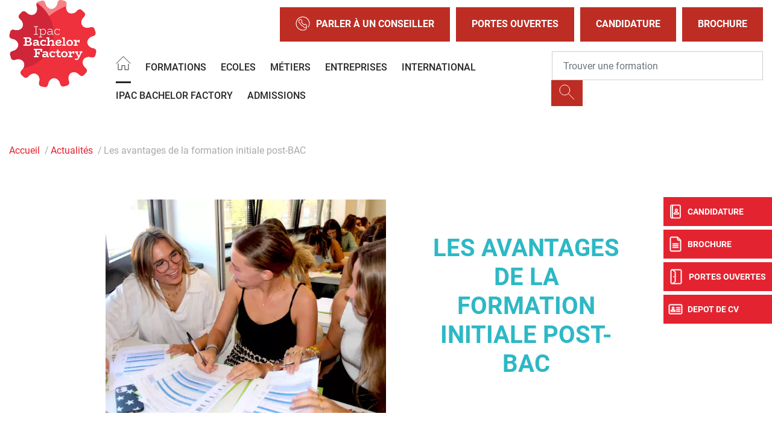

--- FILE ---
content_type: text/html; charset=UTF-8
request_url: https://www.ipacbachelorfactory.com/actualite/les-avantages-de-la-formation-initiale-post-bac
body_size: 14128
content:
<!DOCTYPE html>
<?xml encoding="utf-8" ?><html lang="fr" dir="ltr" prefix="og: https://ogp.me/ns#">
  <head><script>if(window.trustedTypes&&window.trustedTypes.createPolicy){try{window.trustedTypes.createPolicy("default",{createHTML:e=>e,createScript:e=>e,createScriptURL:e=>e})}catch(e){console.warn("TT policy error:",e)}}</script>
    <meta charset="utf-8">
<meta name="description" content="Les avantages de la formation initiale post-BAC, actualit&eacute; de l'&eacute;cole IPAC Bachelor Factory.">
<link rel="canonical" href="https://www.ipacbachelorfactory.com/actualite/les-avantages-de-la-formation-initiale-post-bac">
<meta property="og:site_name" content="IPAC Bachelor Factory">
<meta property="og:url" content="https://www.ipacbachelorfactory.com/actualite/les-avantages-de-la-formation-initiale-post-bac">
<meta property="og:title" content="Les avantages de la formation initiale post-BAC - Actualit&eacute;s">
<meta property="og:description" content="Les avantages de la formation initiale post-BAC, actualit&eacute; de l'&eacute;cole IPAC Bachelor Factory.">
<meta property="og:image" content="https://www.ipacbachelorfactory.com/sites/default/files/2023-09/LOGO_IPAC_BACHELOR_FACTORY_2018_QUADRI_6.jpg">
<meta name="Generator" content="Drupal 10 (https://www.drupal.org)">
<meta name="MobileOptimized" content="width">
<meta name="HandheldFriendly" content="true">
<meta name="viewport" content="width=device-width, initial-scale=1.0">
<script type="text/javascript">(function(){function i(e){if(!window.frames[e]){if(document.body&&document.body.firstChild){var t=document.body;var n=document.createElement("iframe");n.style.display="none";n.name=e;n.title=e;t.insertBefore(n,t.firstChild)}else{setTimeout(function(){i(e)},5)}}}function e(n,o,r,f,s){function e(e,t,n,i){if(typeof n!=="function"){return}if(!window[o]){window[o]=[]}var a=false;if(s){a=s(e,i,n)}if(!a){window[o].push({command:e,version:t,callback:n,parameter:i})}}e.stub=true;e.stubVersion=2;function t(i){if(!window[n]||window[n].stub!==true){return}if(!i.data){return}var a=typeof i.data==="string";var e;try{e=a?JSON.parse(i.data):i.data}catch(t){return}if(e[r]){var o=e[r];window[n](o.command,o.version,function(e,t){var n={};n[f]={returnValue:e,success:t,callId:o.callId};if(i.source){i.source.postMessage(a?JSON.stringify(n):n,"*")}},o.parameter)}}if(typeof window[n]!=="function"){window[n]=e;if(window.addEventListener){window.addEventListener("message",t,false)}else{window.attachEvent("onmessage",t)}}}e("__tcfapi","__tcfapiBuffer","__tcfapiCall","__tcfapiReturn");i("__tcfapiLocator")})();</script>
<script type="text/javascript">(function(){(function(e,r){var t=document.createElement("link");t.rel="preconnect";t.as="script";var n=document.createElement("link");n.rel="dns-prefetch";n.as="script";var i=document.createElement("script");i.id="spcloader";i.type="text/javascript";i["async"]=true;i.charset="utf-8";var o="https://sdk.privacy-center.org/"+e+"/loader.js?target_type=notice&target="+r;if(window.didomiConfig&&window.didomiConfig.user){var a=window.didomiConfig.user;var c=a.country;var d=a.region;if(c){o=o+"&country="+c;if(d){o=o+"&region="+d}}}t.href="https://sdk.privacy-center.org/";n.href="https://sdk.privacy-center.org/";i.src=o;var s=document.getElementsByTagName("script")[0];s.parentNode.insertBefore(t,s);s.parentNode.insertBefore(n,s);s.parentNode.insertBefore(i,s)})("f5e45378-4fd5-4ce7-8e23-a6659b090828","MbDw6h2k")})();</script>
<script>(function(w,d,s,l,i){w[l]=w[l]||[];w[l].push({'gtm.start':
new Date().getTime(),event:'gtm.js'});var f=d.getElementsByTagName(s)[0],
j=d.createElement(s),dl=l!='dataLayer'?'&l='+l:'';j.async=true;j.src=
'https://www.googletagmanager.com/gtm.js?id='+i+dl;f.parentNode.insertBefore(j,f);
})(window,document,'script','dataLayer','GTM-TRVT3MV');</script>
<meta name="language" content="fr">
<link rel="icon" href="/themes/custom/ipacbf/images/favicon.png?v=1" type="image/png">

<script>window.a2a_config=window.a2a_config||{};a2a_config.callbacks=[];a2a_config.overlays=[];a2a_config.templates={};</script>

    <title>Les avantages de la formation initiale post-BAC - Actualit&eacute;s - IPAC Bachelor Factory</title>
    <meta name="google-site-verification" content="7F8ZrkufrA3yRZmoYAYQKKuAPuvxkhWksmgCnZ8vsYI">        <style id="critical-css">@font-face{font-family:Roboto;font-style:normal;font-weight:100;src:local('Roboto Thin'),local('Roboto-Thin'),url(/themes/custom/eduservice/webfonts/Roboto-Thin.ttf) format('truetype');font-display:swap}@font-face{font-family:Roboto;font-style:italic;font-weight:100;src:local('Roboto Thin Italic'),local('Roboto-ThinItalic'),url(/themes/custom/eduservice/webfonts/Roboto-ThinItalic.ttf) format('truetype');font-display:swap}@font-face{font-family:Roboto;font-style:normal;font-weight:300;src:local('Roboto Light'),local('Roboto-Light'),url(/themes/custom/eduservice/webfonts/Roboto-Light.ttf) format('truetype');font-display:swap}@font-face{font-family:Roboto;font-style:italic;font-weight:300;src:local('Roboto Light Italic'),local('Roboto-LightItalic'),url(/themes/custom/eduservice/webfonts/Roboto-LightItalic.ttf) format('truetype');font-display:swap}@font-face{font-family:Roboto;font-style:normal;font-weight:400;src:local('Roboto Regular'),local('Roboto-Regular'),url(/themes/custom/eduservice/webfonts/Roboto-Regular.ttf) format('truetype');font-display:swap}@font-face{font-family:Roboto;font-style:italic;font-weight:400;src:local('Roboto Italic'),local('Roboto-Italic'),url(/themes/custom/eduservice/webfonts/Roboto-Italic.ttf) format('truetype');font-display:swap}@font-face{font-family:Roboto;font-style:normal;font-weight:500;src:local('Roboto Medium'),local('Roboto-Medium'),url(/themes/custom/eduservice/webfonts/Roboto-Medium.ttf) format('truetype');font-display:swap}@font-face{font-family:Roboto;font-style:italic;font-weight:500;src:local('Roboto Medium Italic'),local('Roboto-MediumItalic'),url(/themes/custom/eduservice/webfonts/Roboto-MediumItalic.ttf) format('truetype');font-display:swap}@font-face{font-family:Roboto;font-style:normal;font-weight:700;src:local('Roboto Bold'),local('Roboto-Bold'),url(/themes/custom/eduservice/webfonts/Roboto-Bold.ttf) format('truetype');font-display:swap}@font-face{font-family:Roboto;font-style:italic;font-weight:700;src:local('Roboto Bold Italic'),local('Roboto-BoldItalic'),url(/themes/custom/eduservice/webfonts/Roboto-BoldItalic.ttf) format('truetype');font-display:swap}@font-face{font-family:Roboto;font-style:normal;font-weight:900;src:local('Roboto Black'),local('Roboto-Black'),url(/themes/custom/eduservice/webfonts/Roboto-Black.ttf) format('truetype');font-display:swap}@font-face{font-family:Roboto;font-style:italic;font-weight:900;src:local('Roboto Black Italic'),local('Roboto-BlackItalic'),url(/themes/custom/eduservice/webfonts/Roboto-BlackItalic.ttf) format('truetype');font-display:swap}h1,ol,ul{margin-top:0}ol,ul{margin-bottom:1rem}header,nav,section{display:block}h1{margin-bottom:.5rem;font-weight:500;line-height:1.2}li{font-size:1.25rem;color:#000}@media (max-width:767px){.t-page{margin-top:0}.nav-support div.b{top:105px}.nav-support a:nth-child(2) div.b{top:159px}.nav-support a:nth-child(3) div.b{top:213px}.nav-support a:nth-child(4) div.b{top:267px}.t-header{background:#81a4d2}.t-header>.container{padding-left:0}.t-header .container{padding:0}.first.support-btns{display:none}.second.support-btns img{width:40px;height:40px}.b-header{display:none}#h-nav{overflow:auto}#h-nav .menu-box{overflow:initial;height:initial}.container .actu-image .actu-titre{position:absolute;bottom:0;background:rgba(255,255,255,.85);width:96%;height:70px}.actu-image .actu-titre h1{font-size:16px!important}.actu-image .actu-titre{align-items:flex-start!important;text-align:left!important}.support-btns a{background-color:#fff}.region-content{overflow:hidden}header .t-header .navbar-text.actions{position:absolute;display:block!important;top:63px;left:20%;right:20%}header .navbar-text.actions{display:block;margin:20px 10px 0}header.header .branding a{height:80px;width:80px}header .brand a img{height:100%;object-fit:contain;width:100%}}@media (max-width:991px){h1{font-size:2rem!important}.nav-support{display:none}.actu-header .actu-image{margin-bottom:1rem}.actu-header .actu-titre{padding:20px 10px}.footer-cta{display:flex!important}.navbar-expand-lg>.container{padding-right:0;padding-left:0}}@media (max-width:767px){.t-page{margin-top:0}.nav-support div.b{top:105px}.nav-support a:nth-child(2) div.b{top:159px}.nav-support a:nth-child(3) div.b{top:213px}.nav-support a:nth-child(4) div.b{top:267px}.t-header{background:#81a4d2}.t-header>.container{padding-left:0}.t-header .container{padding:0}.first.support-btns{display:none}.second.support-btns img{width:40px;height:40px}.b-header{display:none}#h-nav{overflow:auto}#h-nav .menu-box{overflow:initial;height:initial}.container .actu-image .actu-titre{position:absolute;bottom:0;background:rgba(255,255,255,.85);width:96%;height:70px}.actu-image .actu-titre h1{font-size:16px!important}.actu-image .actu-titre{align-items:flex-start!important;text-align:left!important}.support-btns a{background-color:#fff}.contextual-region,.region-content{overflow:hidden}header .t-header .navbar-text.actions{position:absolute;display:block!important;top:63px;left:20%;right:20%}header .navbar-text.actions{display:block;margin:20px 10px 0}header.header .branding a{height:80px;width:80px}header .brand a img{height:100%;object-fit:contain;width:100%}}@media (max-width:991px){.actu-header .actu-image{margin-bottom:1rem}.actu-header .actu-titre{padding:20px 10px}.footer-cta{display:flex!important}.navbar-expand-lg>.container{padding-right:0;padding-left:0}}@media (min-width:1200px){.container{max-width:1600px}.d-xl-none{display:none!important}.d-xl-inline-block{display:inline-block!important}.container{max-width:1800px}}@media (max-width:767px){.t-page{margin-top:0}.nav-support div.b{top:105px}.nav-support a:nth-child(2) div.b{top:159px}.nav-support a:nth-child(3) div.b{top:213px}.nav-support a:nth-child(4) div.b{top:267px}.t-header{background:#81a4d2}.t-header>.container{padding-left:0}.t-header .container{padding:0}.first.support-btns{display:none}.second.support-btns img{width:40px;height:40px}.b-header{display:none}#h-nav{overflow:auto}#h-nav .menu-box{overflow:initial;height:initial}.container .actu-image .actu-titre{position:absolute;bottom:0;background:rgba(255,255,255,.85);width:96%;height:70px}.actu-image .actu-titre h1{font-size:16px!important}.actu-image .actu-titre{align-items:flex-start!important;text-align:left!important}.support-btns a{background-color:#fff}.contextual-region,.region-content{overflow:hidden}header .t-header .navbar-text.actions{position:absolute;display:block!important;top:63px;left:20%;right:20%}header .navbar-text.actions{display:block;margin:20px 10px 0}header.header .branding a{height:80px;width:80px}header .brand a img{height:100%;object-fit:contain;width:100%}}@media (max-width:991px){.actu-header .actu-image{margin-bottom:1rem}.actu-header .actu-titre{padding:20px 10px}.footer-cta{display:flex!important}.navbar-expand-lg>.container{padding-right:0;padding-left:0}}@media (max-width:575px){header .header-section{padding-left:0}.breadcrumb{max-width:540px}}.text-align-center{text-align:center}.clearfix:after{display:table;clear:both;content:""}.hidden{display:none}.visually-hidden{position:absolute!important;overflow:hidden;clip:rect(1px,1px,1px,1px);width:1px;height:1px;word-wrap:normal}html{font-family:sans-serif;-ms-text-size-adjust:100%;-webkit-text-size-adjust:100%}body{margin:0}a{background-color:transparent}strong{font-weight:700}h1{font-size:2em;margin:.67em 0}img{border:0}button,input{color:inherit;font:inherit;margin:0}button{overflow:visible}button{-webkit-appearance:button}button::-moz-focus-inner,input::-moz-focus-inner{border:0;padding:0}input{line-height:normal}h1,h2,h3,ol,p,ul{margin-top:0}ol,p,ul{margin-bottom:1rem}body{text-align:left}article,header,nav,section{display:block}button,input{overflow:visible}body{color:#212529}.nav,.navbar-nav{list-style:none}:root{--blue:#007bff;--indigo:#6610f2;--purple:#6f42c1;--pink:#e83e8c;--red:#dc3545;--orange:#fd7e14;--yellow:#ffc107;--green:#28a745;--teal:#20c997;--cyan:#17a2b8;--white:#fff;--gray:#6c757d;--gray-dark:#343a40;--primary:#007bff;--secondary:#6c757d;--success:#28a745;--info:#17a2b8;--warning:#ffc107;--danger:#dc3545;--light:#f8f9fa;--dark:#343a40;--breakpoint-xs:0;--breakpoint-sm:576px;--breakpoint-md:768px;--breakpoint-lg:992px;--breakpoint-xl:1200px;--font-family-sans-serif:-apple-system,BlinkMacSystemFont,"Segoe UI",Roboto,"Helvetica Neue",Arial,"Noto Sans","Liberation Sans",sans-serif,"Apple Color Emoji","Segoe UI Emoji","Segoe UI Symbol","Noto Color Emoji";--font-family-monospace:SFMono-Regular,Menlo,Monaco,Consolas,"Liberation Mono","Courier New",monospace}*,::after,::before{box-sizing:border-box}html{font-family:sans-serif;line-height:1.15;-webkit-text-size-adjust:100%}body{margin:0;font-family:-apple-system,BlinkMacSystemFont,"Segoe UI",Roboto,"Helvetica Neue",Arial,"Noto Sans","Liberation Sans",sans-serif,"Apple Color Emoji","Segoe UI Emoji","Segoe UI Symbol","Noto Color Emoji";font-size:1rem;font-weight:400;line-height:1.5;background-color:#fff}ul ul{margin-bottom:0}strong{font-weight:bolder}.btn,img{vertical-align:middle}a{color:#007bff;text-decoration:none;background-color:transparent}.btn-link{text-decoration:none}img{border-style:none}button{border-radius:0}button,input{margin:0;font-family:inherit;font-size:inherit;line-height:inherit}button{text-transform:none}[type=button],button{-webkit-appearance:button}[type=button]::-moz-focus-inner,button::-moz-focus-inner{padding:0;border-style:none}::-webkit-file-upload-button{font:inherit;-webkit-appearance:button}.collapse:not(.show){display:none}.d-none{display:none!important}h1,h2,h3{margin-bottom:.5rem;font-weight:500;line-height:1.2}h1{font-size:2.5rem}h2{font-size:2rem}h3{font-size:1.75rem}.btn,.btn-link,.form-control{font-weight:400}.container{width:100%;padding-right:15px;padding-left:15px;margin-right:auto;margin-left:auto}.row{display:-ms-flexbox;display:flex;-ms-flex-wrap:wrap;flex-wrap:wrap;margin-right:-15px;margin-left:-15px}.navbar-nav .nav-link{padding-right:0;padding-left:0}.col,.col-md-6{position:relative;width:100%;padding-right:15px;padding-left:15px}.col{-ms-flex-preferred-size:0;flex-basis:0;-ms-flex-positive:1;flex-grow:1;max-width:100%}.form-control{display:block;width:100%;height:calc(1.5em + .75rem + 2px);padding:.375rem .75rem;font-size:1rem;line-height:1.5;color:#495057;background-color:#fff;background-clip:padding-box;border:1px solid #ced4da;border-radius:.25rem}.form-control::-ms-expand{background-color:transparent;border:0}.form-control::-webkit-input-placeholder{color:#6c757d;opacity:1}.form-control::-moz-placeholder{color:#6c757d;opacity:1}.form-control:-ms-input-placeholder{color:#6c757d;opacity:1}.form-control::-ms-input-placeholder{color:#6c757d;opacity:1}.breadcrumb-item.active{color:#6c757d}.btn{display:inline-block;color:#212529;text-align:center;background-color:transparent;border:1px solid transparent;padding:.375rem .75rem;font-size:1rem;line-height:1.5;border-radius:.25rem}.btn-link{color:#007bff}.input-group{position:relative;display:-ms-flexbox;display:flex;-ms-flex-wrap:wrap;flex-wrap:wrap;-ms-flex-align:stretch;align-items:stretch;width:100%}.input-group>.form-control{position:relative;-ms-flex:1 1 auto;flex:1 1 auto;width:1%;min-width:0;margin-bottom:0}.input-group-append{margin-left:-1px}.input-group>.input-group-append>.btn{border-top-left-radius:0;border-bottom-left-radius:0}.input-group:not(.has-validation)>.form-control:not(:last-child){border-top-right-radius:0;border-bottom-right-radius:0}.input-group-append{display:-ms-flexbox;display:flex}.input-group-append .btn{position:relative;z-index:2}.nav,.navbar{-ms-flex-wrap:wrap}.navbar{position:relative}.nav{display:-ms-flexbox;display:flex;flex-wrap:wrap;padding-left:0;margin-bottom:0}.nav-link,.navbar{padding:.5rem 1rem}.nav-link{display:block}.nav-pills .nav-link{background:0 0;border:0;border-radius:.25rem}.navbar{display:-ms-flexbox;display:flex;flex-wrap:wrap;-ms-flex-align:center;align-items:center;-ms-flex-pack:justify;justify-content:space-between}.navbar .container{display:-ms-flexbox;display:flex;-ms-flex-wrap:wrap;flex-wrap:wrap;-ms-flex-align:center;align-items:center;-ms-flex-pack:justify;justify-content:space-between}.navbar-nav{display:-ms-flexbox;display:flex;-ms-flex-direction:column;flex-direction:column;padding-left:0;margin-bottom:0}.navbar-text{display:inline-block;padding-top:.5rem;padding-bottom:.5rem}.breadcrumb{display:-ms-flexbox}.navbar-collapse{-ms-flex-preferred-size:100%;flex-basis:100%;-ms-flex-positive:1;flex-grow:1;-ms-flex-align:center;align-items:center}@media (max-width:767.98px){.navbar-expand-md>.container{padding-right:0;padding-left:0}}.breadcrumb{margin-bottom:1rem}.breadcrumb{border-radius:.25rem;list-style:none}.breadcrumb{display:flex;-ms-flex-wrap:wrap;flex-wrap:wrap;padding:.75rem 1rem;background-color:#e9ecef}.breadcrumb-item+.breadcrumb-item{padding-left:.5rem}.breadcrumb-item+.breadcrumb-item::before{float:left;padding-right:.5rem;color:#6c757d;content:"/"}.clearfix::after{display:block;clear:both;content:""}.bg-light{background-color:#f8f9fa!important}.rounded-0{border-radius:0!important}.align-items-baseline{-ms-flex-align:baseline!important;align-items:baseline!important}.position-relative{position:relative!important}.fixed-bottom,.fixed-top{position:fixed;z-index:1030;right:0;left:0}.fixed-top{top:0}.fixed-bottom{bottom:0}.mb-3{margin-bottom:1rem!important}.mr-4{margin-right:1.5rem!important}.p-0{padding:0!important}.mr-auto{margin-right:auto!important}@media (min-width:576px){.container{max-width:540px}}@media (min-width:768px){.container{max-width:720px}.col-md-6{-ms-flex:0 0 50%;flex:0 0 50%;max-width:50%}.row-cols-md-3>*{-ms-flex:0 0 33.333333%;flex:0 0 33.333333%;max-width:33.333333%}.navbar-expand-md{-ms-flex-flow:row nowrap;flex-flow:row nowrap;-ms-flex-pack:start;justify-content:flex-start}.navbar-expand-md .navbar-nav{-ms-flex-direction:row;flex-direction:row}.navbar-expand-md .navbar-nav .nav-link{padding-right:.5rem;padding-left:.5rem}.navbar-expand-md>.container{-ms-flex-wrap:nowrap;flex-wrap:nowrap}.navbar-expand-md .navbar-collapse{display:-ms-flexbox!important;display:flex!important;-ms-flex-preferred-size:auto;flex-basis:auto}.d-md-none{display:none!important}.d-md-inline-block{display:inline-block!important}}@media (min-width:992px){.container{max-width:960px}.navbar-expand-lg{-ms-flex-flow:row nowrap;flex-flow:row nowrap;-ms-flex-pack:start;justify-content:flex-start}.navbar-expand-lg .navbar-nav{-ms-flex-direction:row;flex-direction:row}.navbar-expand-lg .navbar-nav .nav-link{padding-right:.5rem;padding-left:.5rem}.navbar-expand-lg>.container{-ms-flex-wrap:nowrap;flex-wrap:nowrap}.navbar-expand-lg .navbar-collapse{display:-ms-flexbox!important;display:flex!important;-ms-flex-preferred-size:auto;flex-basis:auto}.d-lg-none{display:none!important}.d-lg-inline-block{display:inline-block!important}}@media (min-width:1200px){.container{max-width:1600px}.d-xl-none{display:none!important}.d-xl-inline-block{display:inline-block!important}.container{max-width:1800px}}body{font-family:Roboto,sans-serif;line-height:normal}a{color:#fac422}li,p{font-size:1.25rem;color:#000}h1{font-size:2.5rem;font-weight:700;color:#000;text-transform:uppercase}h2{font-size:2rem;font-weight:700;color:#000;text-transform:uppercase}h3{font-size:1.5rem;font-weight:700;color:#fac422;text-transform:uppercase}.container.not-fluid{padding:0}.btn{text-transform:uppercase!important}.icon{display:inline-block;font-style:normal;font-variant:normal;text-rendering:auto;line-height:1;vertical-align:inherit}.icon::before{content:'';display:inline-block;background-repeat:no-repeat;background-size:contain;background-position:center;color:inherit}.icon-call::before{content:"";background-image:url(/themes/custom/eduservice_two/svg/call.svg);width:24px;height:24px}.icon-home::before{content:"";background-image:url(/themes/custom/eduservice_two/svg/home.svg);width:25px;height:24px;object-fit:contain;background-size:25px 24px}.icon-jpo::before{content:"";background-image:url(/themes/custom/eduservice_two/svg/jpo.svg);display:inline-block;width:26px;height:26px;background-size:26px 26px}.icon-candidature-copy::before{content:"";background-image:url(/themes/custom/eduservice_two/svg/candidature-copy.svg);display:inline-block;width:24px;height:24px;background-size:24px 24px}.icon-doc::before{content:"";background-image:url(/themes/custom/eduservice_two/svg/doc.svg);display:inline-block;width:24px;height:26px;background-size:24px 26px}.icon-identity::before{content:"";background-image:url(/themes/custom/eduservice_two/svg/identity.svg);display:inline-block;width:24px;height:24px;background-size:24px 24px}.icon-loupe{width:26px;height:29px}.icon-loupe::before{content:"";background-image:url(/themes/custom/eduservice_two/svg/loupe.svg);width:26px;height:25px}.icon-menu::before{content:"";background-image:url(/themes/custom/eduservice_two/svg/menu.svg);width:34px;height:34px;background-size:34px 34px}.th-row{display:flex;justify-content:space-between;align-items:center}.bg-light{padding-top:0;padding-bottom:0}.navbar-text{display:inline-block}.navbar-text input.form-control{border:none;width:440px;padding:23px 18px}.navbar-text input.form-control:-moz-placeholder,.navbar-text input.form-control:-ms-input-placeholder,.navbar-text input.form-control::-moz-placeholder,.navbar-text input.form-control::-webkit-input-placeholder{font-weight:700;font-size:16px;color:#000!important}.navbar-text .btn{padding:.375rem .75rem}.navbar-text{padding-top:0;padding-bottom:0}.navbar-nav .nav-link{text-transform:uppercase;font-size:1rem;color:#606060!important}.t-page{margin-top:40px}#s-close{position:absolute;top:30px;right:33px;text-decoration:none;color:#fff}#s-close::after{content:"";width:23px;height:22px;display:block;background:url(/themes/custom/eduservice_two/svg/close.svg) no-repeat;background-size:23px 22px}article a{color:#fac422}article h2{width:100%;margin-top:3rem;margin-bottom:0}article h3{margin:0 0 1rem}.article_content a:not(.page-link){color:#fac422}.article_content h2{width:100%;margin-top:1rem;margin-bottom:1rem}.article_content h3{margin:0 0 1rem;width:100%}.mobile.search-form{z-index:1}.btn-yellow{color:#fff;background-color:#fac422;border-color:#fac422}.bg-light{background-color:transparent!important}.region-content p.wrap-btn{display:flex;font-size:1rem!important}.node--type-article .region-content a.btn,.region-content p.wrap-btn>a{display:inline-block;color:#fff!important;background-color:#fac422!important;border:none!important;text-decoration:none!important;padding:8px 15px!important;margin:10px auto!important;text-transform:uppercase!important;border-radius:0!important}.region-content p.wrap-btn>a{margin-bottom:0!important}.btn{box-shadow:none!important}@media (max-width:575px){.container{max-width:540px}}@media (max-width:1640px){.navbar-text input.form-control{width:350px}}@media (max-width:991px){h1{font-size:2rem!important}h2{font-size:1.5rem!important}.nav-support{display:none}}.container:not(.no-change){max-width:1285px}@media (max-width:1570px){.container:not(.no-change){max-width:75%}}@media (max-width:990px){.container:not(.no-change){max-width:720px}}@media only screen and (max-width:750px)and (min-width:540px){.container{max-width:750px}}@media (max-width:1540px){.navbar-nav .nav-link{font-size:1rem}}.t-header{padding:0;height:80px;background-color:#fff}.branding{display:flex;position:relative}.branding a{text-decoration:none;display:inline-block}.branding a{color:#4c4c4c}.support-btns{display:flex;justify-content:end;text-transform:uppercase}.first.support-btns a span.icon-call::before{margin-right:10px}.first.support-btns a{margin-left:10px;font-weight:600;padding:15px 26px;border:none;display:flex;align-items:center;white-space:nowrap}.first.support-btns a:last-child{margin-right:0}.second.support-btns{width:160px}.support-btns a{color:#fff}.second.support-btns a{color:#fdfdfd;margin-left:20px}@media (max-width:767px){.t-page{margin-top:0}.nav-support div.b{top:105px}.nav-support a:nth-child(2) div.b{top:159px}.nav-support a:nth-child(3) div.b{top:213px}.nav-support a:nth-child(4) div.b{top:267px}.t-header{background:#81a4d2}.t-header>.container{padding-left:0}.t-header .container{padding:0}.first.support-btns{display:none}.second.support-btns img{width:40px;height:40px}}.b-header{height:60px;display:flex;align-items:center;will-change:transform;transform:translateZ(0);position:relative;background-color:#e5e5e5;z-index:42}.b-header .custom-dropmenu ul li:not(.drop-col-smart){list-style-image:url(/themes/custom/eduservice_two/svg/menu-arrow.svg)}.primary-nav .nav-item{margin-right:8px}.primary-nav .nav-link{padding-top:.8rem;padding-bottom:.8rem}.primary-nav .active>.nav-link::after{content:"";border-bottom:3px solid #606060;display:block;position:relative;top:14px;border-color:inherit}#navbarSupportedContent .custom-dropmenu{position:absolute;top:58px;left:0;padding:0;width:100%;list-style:none;display:none;flex-direction:column;background:#0075b5;padding:2.5rem 3rem 2rem;color:#fff;margin:0;height:auto;line-height:1.67;list-style-position:inside;box-shadow:0 8px 16px 0 rgba(0,0,0,.2);will-change:transform;transform:translateZ(0);z-index:72}#navbarSupportedContent .custom-dropmenu ul{justify-content:space-between;padding:0;margin:0}#navbarSupportedContent .custom-dropmenu a{color:#fff}#navbarSupportedContent .home-title{display:none}#h-nav{position:fixed;z-index:1024;top:0;left:0;width:100%;height:100%;background-color:#81a4d2;color:#fff;display:none;overflow:hidden;overflow-y:scroll}#h-nav .menu-box{display:flex;flex-direction:column;height:inherit;overflow-x:scroll}.custom-dropmenu ul li:not(.drop-col-smart){list-style-type:none;opacity:.7;will-change:transform;transform:translateZ(0)}@media (min-width:992px){#h-nav{display:none!important}}@media (max-width:1080px){#navbarSupportedContent .primary-nav{flex-wrap:wrap}}@media (max-width:1480px){.b-header{height:auto}}header #navbarSupportedContent .formation-menu{padding:40px 0 2rem}header #navbarSupportedContent .rich-container{display:flex;list-style-position:outside;flex-direction:row}header #navbarSupportedContent .rich-container .h-nav-it{display:flex;flex-direction:column;flex:none;max-width:320px}header #navbarSupportedContent .rich-container .nav-lnk{font-size:1.25rem;color:#272727;margin:0;padding-left:.5rem}header #navbarSupportedContent .rich-container .has-sub-nav{width:100%;padding:5px 60px;margin-bottom:20px}header #navbarSupportedContent .rich-container .nav-lnk-div.has-sub-nav>a{font-size:1.5rem;text-transform:uppercase;font-weight:600;line-height:2.5rem}header #navbarSupportedContent .h-nav-it .no-sub-nav{padding-inline:15px;width:100%;margin-left:15px;padding-left:2rem}header #navbarSupportedContent .custom-dropmenu .h-nav-sup{flex:1}header #navbarSupportedContent .rich-container .h-nav-sup-content{display:none!important}@media (max-width:767px){.b-header{display:none}#h-nav{overflow:auto}#h-nav .menu-box{overflow:initial;height:initial}.container .actu-image .actu-titre{position:absolute;bottom:0;background:rgba(255,255,255,.85);width:96%;height:70px}.actu-image .actu-titre h1{font-size:16px!important}.actu-image .actu-titre{align-items:flex-start!important;text-align:left!important}}.actu-header{margin-top:2.5rem;margin-bottom:2.5rem}.actu-header .actu-image img{max-width:100%;height:auto}.actu-header .actu-titre{display:flex;align-items:center;padding:0 8%;flex-direction:column;text-align:center;justify-content:center}.actu-header .actu-titre h1{font-size:2.5rem;color:#0075b5;margin:0}@media (max-width:557px){.actu-header .actu-image{margin-bottom:1rem}.actu-header .actu-image img{max-width:100%;height:auto}}@media (max-width:991px){.actu-header .actu-image{margin-bottom:1rem}.actu-header .actu-titre{padding:20px 10px}.footer-cta{display:flex!important}}.nav-support{text-align:center;color:#fff}.nav-support div.b{will-change:transform;transform:translateZ(0);width:40px;height:48px;position:absolute;top:327px;right:0;display:flex;align-items:center;text-transform:uppercase;background:#fac422;margin-bottom:6px;color:#fff;z-index:1}.nav-support div.b .title{display:none;font-size:12px;font-weight:700}.nav-support a:nth-child(2) div.b{top:381px}.nav-support a:nth-child(3) div.b{top:435px}.nav-support a:nth-child(4) div.b{top:489px}.nav-support .nav-icon{height:100%;display:flex;align-items:center;justify-content:center;padding-left:8px;padding-right:8px}.nav-support a:last-child{margin-bottom:0}.open-cta .nav-support div.b .title{display:inline-block;font-size:12px}.open-cta .nav-support div.b{width:160px}.open-cta .nav-support .nav-icon{border-right:none;padding-right:8px}.footer-cta{width:100%;background:#81a4d2;height:60px;flex-wrap:nowrap;justify-content:space-evenly;align-items:center;text-align:center;z-index:21;border-right:6px solid transparent;border-left:6px solid transparent;border-bottom:6px solid transparent;padding-top:.4rem}.footer-cta li{display:flex;width:100%;margin-right:6px;height:100%;align-items:center;justify-content:center;background:#fac422}.footer-cta li:last-child{border-right:none;margin-right:0}.footer-cta a{font-size:1rem;color:#fff;padding:.5rem}.container .actu-image{display:flex;flex:1;max-width:100%}.breadcrumb{padding-bottom:.5em}.breadcrumb li{display:inline;margin:0;padding:0;list-style-type:none}.breadcrumb li::before{content:" \BB "}.breadcrumb li:first-child::before{content:none}.breadcrumb{font-size:.929em}body{color:#272727}a{color:#e42330}h1{color:#486184}h2{color:#e42330}h3{color:#4a4c49}.nav-support div.b{background:#e42330}.footer-cta li{background:#bd2d24}article a{color:#2db8c5}.article_content a:not(.page-link){color:#2db8c5}.btn-yellow{background-color:#e42330;border-color:#e42330;color:#fff;font-weight:700!important}.support-btns a{background-color:#bd2d24}.search-form .btn-yellow{background-color:#bd2d24;border-color:#bd2d24}.footer-cta{background:#2db8c5}#h-nav{background-color:#2db8c5}.t-header{background-color:#272727}#h-nav{background-color:#fff}.article_content h2{color:#fdc300}.article_content .contextual-region a:not(.page-link){text-decoration:underline;color:#e42330;text-decoration:none!important}.actu-header .actu-titre h1{color:#2db8c5}.actualite-content h2{color:#2db8c5}.actualite-content h3{color:#000;margin-bottom:1.5rem;font-size:1.75rem}.node--type-article .region-content a.btn,.region-content p.wrap-btn>a{background-color:#e42330!important;color:#fff!important}.footer-cta{background:#f4f4f4}header{background:#fff}header .header-section{display:flex;flex-direction:row}header .lines-header{display:flex;flex-direction:column;flex:auto}header.header{background:#fff;height:auto}header .nav .nav-item .nav-link{color:#272727!important}header .nav .nav-item .nav-link:after{border-bottom:3px solid #272727}header #navbarSupportedContent .custom-dropmenu{background-color:#f4f4f4!important;box-shadow:none!important;width:90%}header .custom-dropmenu a{color:#272727!important}header .t-header{background:#fff;flex:auto;display:flex;flex-direction:row;align-items:center}header .th-row{display:flex;justify-content:flex-end}header.header .branding{flex:none}header.header .branding a{height:145px}header.header .branding a img{height:100%;object-fit:contain}header.header .t-header .brand{display:none}header.header .brand a{height:100%}header .brand a img{height:100%;object-fit:contain}header .b-header{background-color:#fff;flex:auto;margin-left:1.5rem}header .b-header .navbar{padding:0!important}.input-group>.form-control:not(:last-child){border:1px solid #cecece}header .support-btns .icon-menu::before{content:"";background:0 0;width:initial;height:initial}header .second.support-btns .icon-call::before,header .second.support-btns .icon-loupe::before,header .second.support-btns .icon-menu::before{content:none}header .support-btns .btn-link span{height:40px}header .support-btns .btn-link span img{height:100%;object-fit:contain}header .t-header .navbar-text.actions{display:none!important}#s-close::after{content:"";width:23px;height:22px;display:block;background:url(/themes/custom/ipacbf/svg/close.svg) no-repeat;background-size:23px 22px}ul.primary-nav{font-weight:500}@media (max-width:575px){header .header-section{padding-left:0}.breadcrumb{max-width:540px}}@media (max-width:767px){.support-btns a{background-color:#fff}.contextual-region,.region-content{overflow:hidden}header .t-header .navbar-text.actions{position:absolute;display:block!important;top:63px;left:20%;right:20%}header .navbar-text.actions{display:block;margin:20px 10px 0}header.header .branding a{height:80px;width:80px}header .brand a img{height:100%;object-fit:contain;width:100%}}ol.breadcrumb{background-color:transparent;margin:0 auto 2rem;padding:2rem .9375rem}.breadcrumb li{font-size:20px;font-size:1rem}.breadcrumb-item+.breadcrumb-item::before,.breadcrumb-item.active{color:#aaa}.breadcrumb-item+.breadcrumb-item::before{padding-right:.2rem}@media (min-width:1201px){.breadcrumb{max-width:1800px}}@media only screen and (max-width:750px)and (min-width:540px){.breadcrumb{max-width:750px}}section.region-content{margin-top:1.7rem}.icon-home::before{background:url(/themes/custom/ipacbf/svg/home.svg)}.open-cta .nav-support div.b{width:180px}.nav-support div.b .title,.open-cta .nav-support div.b .title{font-size:14px;color:#fff;text-align:left}
</style>
<link rel="stylesheet" href="/sites/default/files/css/css_9jtyI99J_MXE1GL3lBZI3SzDCkQlWuenaq4E1kbtAVE.css?delta=0&amp;language=fr&amp;theme=ipacbf&amp;include=eJxNjVEKwzAMQy-ULUcqcuKGQBIX293ITr8wVujf0xNIyNkFY0b84bmrDA8k4uaKYyOoVomkjJz07BRSg9mMBOOLO5uhsF15SF6dKC_SjlY_HDifxvqqibcEdY4dddytvyWWJoT2MJ9trdUDifa7rKMEm-bcf_9fFh1Krg" media="print" onload="this.media='all'"><noscript><link rel="stylesheet" href="/sites/default/files/css/css_9jtyI99J_MXE1GL3lBZI3SzDCkQlWuenaq4E1kbtAVE.css?delta=0&amp;language=fr&amp;theme=ipacbf&amp;include=eJxNjVEKwzAMQy-ULUcqcuKGQBIX293ITr8wVujf0xNIyNkFY0b84bmrDA8k4uaKYyOoVomkjJz07BRSg9mMBOOLO5uhsF15SF6dKC_SjlY_HDifxvqqibcEdY4dddytvyWWJoT2MJ9trdUDifa7rKMEm-bcf_9fFh1Krg"></noscript>
<noscript><link rel="stylesheet" href="/sites/default/files/css/css_9jtyI99J_MXE1GL3lBZI3SzDCkQlWuenaq4E1kbtAVE.css?delta=0&amp;language=fr&amp;theme=ipacbf&amp;include=eJxNjVEKwzAMQy-ULUcqcuKGQBIX293ITr8wVujf0xNIyNkFY0b84bmrDA8k4uaKYyOoVomkjJz07BRSg9mMBOOLO5uhsF15SF6dKC_SjlY_HDifxvqqibcEdY4dddytvyWWJoT2MJ9trdUDifa7rKMEm-bcf_9fFh1Krg" media="print" onload="this.media='all'"><noscript><link rel="stylesheet" href="/sites/default/files/css/css_9jtyI99J_MXE1GL3lBZI3SzDCkQlWuenaq4E1kbtAVE.css?delta=0&amp;language=fr&amp;theme=ipacbf&amp;include=eJxNjVEKwzAMQy-ULUcqcuKGQBIX293ITr8wVujf0xNIyNkFY0b84bmrDA8k4uaKYyOoVomkjJz07BRSg9mMBOOLO5uhsF15SF6dKC_SjlY_HDifxvqqibcEdY4dddytvyWWJoT2MJ9trdUDifa7rKMEm-bcf_9fFh1Krg"></noscript>
</noscript><link rel="stylesheet" href="/sites/default/files/css/css_LlNShtnR2Pnwdr4gx_6Nh2bkcwpkJLDJLtVXsgp_kF0.css?delta=1&amp;language=fr&amp;theme=ipacbf&amp;include=eJxNjVEKwzAMQy-ULUcqcuKGQBIX293ITr8wVujf0xNIyNkFY0b84bmrDA8k4uaKYyOoVomkjJz07BRSg9mMBOOLO5uhsF15SF6dKC_SjlY_HDifxvqqibcEdY4dddytvyWWJoT2MJ9trdUDifa7rKMEm-bcf_9fFh1Krg" media="print" onload="this.media='all'"><noscript><link rel="stylesheet" href="/sites/default/files/css/css_LlNShtnR2Pnwdr4gx_6Nh2bkcwpkJLDJLtVXsgp_kF0.css?delta=1&amp;language=fr&amp;theme=ipacbf&amp;include=eJxNjVEKwzAMQy-ULUcqcuKGQBIX293ITr8wVujf0xNIyNkFY0b84bmrDA8k4uaKYyOoVomkjJz07BRSg9mMBOOLO5uhsF15SF6dKC_SjlY_HDifxvqqibcEdY4dddytvyWWJoT2MJ9trdUDifa7rKMEm-bcf_9fFh1Krg"></noscript>
<noscript><link rel="stylesheet" href="/sites/default/files/css/css_LlNShtnR2Pnwdr4gx_6Nh2bkcwpkJLDJLtVXsgp_kF0.css?delta=1&amp;language=fr&amp;theme=ipacbf&amp;include=eJxNjVEKwzAMQy-ULUcqcuKGQBIX293ITr8wVujf0xNIyNkFY0b84bmrDA8k4uaKYyOoVomkjJz07BRSg9mMBOOLO5uhsF15SF6dKC_SjlY_HDifxvqqibcEdY4dddytvyWWJoT2MJ9trdUDifa7rKMEm-bcf_9fFh1Krg" media="print" onload="this.media='all'"><noscript><link rel="stylesheet" href="/sites/default/files/css/css_LlNShtnR2Pnwdr4gx_6Nh2bkcwpkJLDJLtVXsgp_kF0.css?delta=1&amp;language=fr&amp;theme=ipacbf&amp;include=eJxNjVEKwzAMQy-ULUcqcuKGQBIX293ITr8wVujf0xNIyNkFY0b84bmrDA8k4uaKYyOoVomkjJz07BRSg9mMBOOLO5uhsF15SF6dKC_SjlY_HDifxvqqibcEdY4dddytvyWWJoT2MJ9trdUDifa7rKMEm-bcf_9fFh1Krg"></noscript>
</noscript>
    
  </head>
  <body class="open-cta custom-header path-node node--type-article">
    <a href="#main-content" class="visually-hidden focusable skip-link">
      Aller au contenu principal
    </a>
    <noscript><iframe src="https://www.googletagmanager.com/ns.html?id=GTM-TRVT3MV" height="0" width="0" style="display:none;visibility:hidden"></iframe></noscript>

      <div class="dialog-off-canvas-main-canvas" data-off-canvas-main-canvas>
    

    
        <link rel="preload" href="/themes/custom/eduservice/webfonts/Roboto-Black.ttf" as="font" type="font/ttf" crossorigin>
    <link rel="preload" href="/themes/custom/eduservice/webfonts/Roboto-Bold.ttf" as="font" type="font/ttf" crossorigin>
    <link rel="preload" href="/themes/custom/eduservice/webfonts/Roboto-Italic.ttf" as="font" type="font/ttf" crossorigin>
    <link rel="preload" href="/themes/custom/eduservice/webfonts/Roboto-Light.ttf" as="font" type="font/ttf" crossorigin>
    <link rel="preload" href="/themes/custom/eduservice/webfonts/Roboto-Medium.ttf" as="font" type="font/ttf" crossorigin>
    <link rel="preload" href="/themes/custom/eduservice/webfonts/Roboto-Regular.ttf" as="font" type="font/ttf" crossorigin>
    <link rel="preload" href="/themes/custom/eduservice/webfonts/Roboto-Thin.ttf" as="font" type="font/ttf" crossorigin>
	<header class="header">
	<div class="container no-change header-section">
		<div class="branding">
			<a href="https://www.ipacbachelorfactory.com/" title="IPAC Bachelor Factory">
				<img fetchpriority="high" src="https://www.ipacbachelorfactory.com/sites/default/files/2023-09/LOGO_IPAC_BACHELOR_FACTORY_2018_QUADRI_6.jpg" height="145" width="145" alt="Logo IPAC Bachelor Factory">
			</a>
					</div>

		<div class="lines-header">

			<div class="t-header">
				<div class="no-change container p-0">
					<div class="brand">
						<a href="https://www.ipacbachelorfactory.com/" title="IPAC Bachelor Factory">
							<img loading="lazy" src="https://www.ipacbachelorfactory.com/sites/default/files/2023-09/LOGO_IPAC_BACHELOR_FACTORY_2018_QUADRI_6.jpg" height="80" alt="Logo IPAC Bachelor Factory">
						</a>
											</div>
					<div class="th-row">
						<div class="first support-btns">
															<a class="btn btn-yellow rounded-0" href="/etre-appele">
									<span class="icon icon-call"></span>
									Parler &agrave; un conseiller
								</a>
														<a class="btn btn-yellow rounded-0" href="/inscription-aux-jpo-et-sessions-dadmissions">Portes Ouvertes</a>
							<a class="btn btn-yellow rounded-0" href="/dossier-de-candidature">Candidature</a>
							<a class="btn btn-yellow rounded-0" href="/demande-de-documentation">Brochure</a>
						</div>

						<div class="second support-btns d-md-none d-xl-none d-lg-none mr-4">
															<a class="btn-link" title="Parler &agrave; un conseiller" href="/etre-appele">
									<span class="icon icon-call">
										<img loading="lazy" src="/themes/custom/ipacbf/svg/call.svg" alt="appel">
									</span>
								</a>
														<a href="#" class="btn-link" title="Rechercher">
								<span class="icon icon-loupe">
									<img loading="lazy" src="/themes/custom/ipacbf/svg/loupe.svg" alt="loupe">
								</span>
							</a>
															<a href="#" class="btn-link" id="show-menu" title="Menu">
									<span class="icon icon-menu">
										<img loading="lazy" src="/themes/custom/ipacbf/svg/menu.svg" alt="menu">
									</span>
								</a>
													</div>
					</div>
				</div>

				<span class="navbar-text actions d-md-inline-block d-xl-inline-block d-lg-inline-block">
	<div class="d-none mobile input-group search-form">
		<input type="text" class="form-control rounded-0 input-ie" placeholder="Trouver une formation" aria-label="Recipient's username" aria-describedby="serch-button-mobile">
		<div class="input-group-append">
			<button class="btn btn-yellow rounded-0" type="button" id="serch-button-mobile" title="Rechercher">
				<span class="icon icon-loupe"></span>
			</button>
		</div>
	</div>
</span>


			</div>

							<div class="b-header">
    <div class="container not-fluid no-change">
        <nav class="navbar navbar-expand-lg navbar-expand-md bg-light nav-clean-btn">
            <div class="container not-fluid no-change">
                <div class="collapse navbar-collapse position-relative" id="navbarSupportedContent">
                                        <ul class="nav navbar-nav mr-auto primary-nav align-items-baseline">
                        <li class="nav-item active">
                            <a class="nav-link" href="https://www.ipacbachelorfactory.com/" title="Accueil">
                                <span class="icon icon-home"></span>
                                <span class="home-title">Accueil</span>
                            </a>
                        </li>
                        
                                                                                                                                                                                                                                                                                                                                                                                                                                                                                                                                                                                                                                                                                                                                                                                
                            <li class="nav-item   has-submenu">
                                <a href="/toutes-les-formations" class="nav-link rich " title="">Formations </a>
                                                                                                            <div class="custom-dropmenu formation-menu dropmenu-active">
                                            <div class="rich-container">
                                                <div class="h-nav-it" role="navigation">
                                                                                                                                                                        <div class="nav-lnk-div has-sub-nav">
                                                              <a href="/formation-bac-2" class="nav-lnk" title="">Bac+2</a>
                                                            </div>
                                                            <div class="h-nav-sup-content">
                                                                <ul class="rich">
                                                                                                                                            <li class="container-sub-menu">
                                                                            <div class="nav-lnk-div has-sub-sub-nav">
                                                                                <a class="nav-lnk" href="/formation/bachelor-open">Bachelor Management et Gestion des Entreprises (OPEN)</a>
                                                                            </div>
                                                                        </li>
                                                                                                                                            <li class="container-sub-menu">
                                                                            <div class="nav-lnk-div has-sub-sub-nav">
                                                                                <a class="nav-lnk" href="/formation/bachelor-affaires-internationales">Bachelor Business International</a>
                                                                            </div>
                                                                        </li>
                                                                                                                                            <li class="container-sub-menu">
                                                                            <div class="nav-lnk-div has-sub-sub-nav">
                                                                                <a class="nav-lnk" href="https://www.ipacbachelorfactory.com/formation/bachelor-commerce-marketing-et-negociation">Bachelor Commerce Marketing et N&eacute;gociation</a>
                                                                            </div>
                                                                        </li>
                                                                                                                                            <li class="container-sub-menu">
                                                                            <div class="nav-lnk-div has-sub-sub-nav">
                                                                                <a class="nav-lnk" href="https://www.ipacbachelorfactory.com/formation/bachelor-ressources-humaines-alternance">Bachelor Ressources Humaines</a>
                                                                            </div>
                                                                        </li>
                                                                                                                                            <li class="container-sub-menu">
                                                                            <div class="nav-lnk-div has-sub-sub-nav">
                                                                                <a class="nav-lnk" href="https://www.ipacbachelorfactory.com/formation/bachelor-gestion-et-finance">Bachelor Gestion Finance</a>
                                                                            </div>
                                                                        </li>
                                                                                                                                            <li class="container-sub-menu">
                                                                            <div class="nav-lnk-div has-sub-sub-nav">
                                                                                <a class="nav-lnk" href="https://www.ipacbachelorfactory.com/formation/bachelor-marketing-communication-360-alternance">Bachelor Communication</a>
                                                                            </div>
                                                                        </li>
                                                                                                                                    </ul>
                                                            </div>
                                                                                                                                                                                                                                <div class="nav-lnk-div has-sub-nav">
                                                              <a href="/formation-bac-3" class="nav-lnk" title="">Bac+3</a>
                                                            </div>
                                                            <div class="h-nav-sup-content">
                                                                <ul class="rich">
                                                                                                                                            <li class="container-sub-menu">
                                                                            <div class="nav-lnk-div has-sub-sub-nav">
                                                                                <a class="nav-lnk" href="/formation/bachelor-commerce-marketing-negociation">Bachelor Commerce, Marketing et N&eacute;gociation</a>
                                                                            </div>
                                                                        </li>
                                                                                                                                            <li class="container-sub-menu">
                                                                            <div class="nav-lnk-div has-sub-sub-nav">
                                                                                <a class="nav-lnk" href="/formation/bachelor-communication-webmarketing">Bachelor Marketing Digital</a>
                                                                            </div>
                                                                        </li>
                                                                                                                                            <li class="container-sub-menu">
                                                                            <div class="nav-lnk-div has-sub-sub-nav">
                                                                                <a class="nav-lnk" href="/formation/bachelor-marketing-communication-360">Bachelor Marketing Communication 360</a>
                                                                            </div>
                                                                        </li>
                                                                                                                                            <li class="container-sub-menu">
                                                                            <div class="nav-lnk-div has-sub-sub-nav">
                                                                                <a class="nav-lnk" href="/formation/bachelor-evenementiel-communication">Bachelor &Eacute;v&egrave;nementiel et Communication</a>
                                                                            </div>
                                                                        </li>
                                                                                                                                            <li class="container-sub-menu">
                                                                            <div class="nav-lnk-div has-sub-sub-nav">
                                                                                <a class="nav-lnk" href="/formation/bachelor-immobilier">Bachelor Immobilier</a>
                                                                            </div>
                                                                        </li>
                                                                                                                                            <li class="container-sub-menu">
                                                                            <div class="nav-lnk-div has-sub-sub-nav">
                                                                                <a class="nav-lnk" href="/formation/bachelor-banque-assurance">Bachelor Banque et Assurance</a>
                                                                            </div>
                                                                        </li>
                                                                                                                                            <li class="container-sub-menu">
                                                                            <div class="nav-lnk-div has-sub-sub-nav">
                                                                                <a class="nav-lnk" href="/formation/bachelor-achat">Bachelor Achat</a>
                                                                            </div>
                                                                        </li>
                                                                                                                                            <li class="container-sub-menu">
                                                                            <div class="nav-lnk-div has-sub-sub-nav">
                                                                                <a class="nav-lnk" href="https://www.ipacbachelorfactory.com/formation/bachelor-business-international-3">Bachelor Business International 3</a>
                                                                            </div>
                                                                        </li>
                                                                                                                                            <li class="container-sub-menu">
                                                                            <div class="nav-lnk-div has-sub-sub-nav">
                                                                                <a class="nav-lnk" href="/formation/bachelor-logistique-transport">Bachelor Logistique et Transport</a>
                                                                            </div>
                                                                        </li>
                                                                                                                                            <li class="container-sub-menu">
                                                                            <div class="nav-lnk-div has-sub-sub-nav">
                                                                                <a class="nav-lnk" href="/formation/bachelor-ressources-humaines">Bachelor Ressources Humaines</a>
                                                                            </div>
                                                                        </li>
                                                                                                                                            <li class="container-sub-menu">
                                                                            <div class="nav-lnk-div has-sub-sub-nav">
                                                                                <a class="nav-lnk" href="/formation/bachelor-gestion-paie-social">Bachelor Gestion de la Paie</a>
                                                                            </div>
                                                                        </li>
                                                                                                                                            <li class="container-sub-menu">
                                                                            <div class="nav-lnk-div has-sub-sub-nav">
                                                                                <a class="nav-lnk" href="/formation/bachelor-gea-gestion-entreprises-administrations">Bachelor Gestion RH des Entreprises et Administrations</a>
                                                                            </div>
                                                                        </li>
                                                                                                                                            <li class="container-sub-menu">
                                                                            <div class="nav-lnk-div has-sub-sub-nav">
                                                                                <a class="nav-lnk" href="/formation/bachelor-rse-responsabilite-societale-entreprises">Bachelor Communication et Environnement</a>
                                                                            </div>
                                                                        </li>
                                                                                                                                            <li class="container-sub-menu">
                                                                            <div class="nav-lnk-div has-sub-sub-nav">
                                                                                <a class="nav-lnk" href="/formation/bachelor-gestion-finance">Bachelor Gestion &amp; Finance</a>
                                                                            </div>
                                                                        </li>
                                                                                                                                    </ul>
                                                            </div>
                                                                                                                                                                                                                                <div class="nav-lnk-div has-sub-nav">
                                                              <a href="/formation-bac-5" class="nav-lnk" title="">Bac+5</a>
                                                            </div>
                                                            <div class="h-nav-sup-content">
                                                                <ul class="rich">
                                                                                                                                            <li class="container-sub-menu">
                                                                            <div class="nav-lnk-div has-sub-sub-nav">
                                                                                <a class="nav-lnk" href="/formation/mba-management-commerce-entrepreneuriat">MBA Management Commerce &amp; Entrepreneuriat</a>
                                                                            </div>
                                                                        </li>
                                                                                                                                            <li class="container-sub-menu">
                                                                            <div class="nav-lnk-div has-sub-sub-nav">
                                                                                <a class="nav-lnk" href="/formation/mba-management-marketing-communication-digital">MBA Marketing Communication Digitale et IA</a>
                                                                            </div>
                                                                        </li>
                                                                                                                                            <li class="container-sub-menu">
                                                                            <div class="nav-lnk-div has-sub-sub-nav">
                                                                                <a class="nav-lnk" href="/formation/mba-management-international-business">MBA Management International Business</a>
                                                                            </div>
                                                                        </li>
                                                                                                                                            <li class="container-sub-menu">
                                                                            <div class="nav-lnk-div has-sub-sub-nav">
                                                                                <a class="nav-lnk" href="/formation/management-agro-alimentaire">MBA Management d'Affaires Agrolimentaires</a>
                                                                            </div>
                                                                        </li>
                                                                                                                                            <li class="container-sub-menu">
                                                                            <div class="nav-lnk-div has-sub-sub-nav">
                                                                                <a class="nav-lnk" href="/formation/mba-management-gestion-finance">MBA Finance et Conseil</a>
                                                                            </div>
                                                                        </li>
                                                                                                                                            <li class="container-sub-menu">
                                                                            <div class="nav-lnk-div has-sub-sub-nav">
                                                                                <a class="nav-lnk" href="/formation/mba-gestion-de-patrimoine">MBA Gestion de Patrimoine</a>
                                                                            </div>
                                                                        </li>
                                                                                                                                            <li class="container-sub-menu">
                                                                            <div class="nav-lnk-div has-sub-sub-nav">
                                                                                <a class="nav-lnk" href="/formation/mba-management-relations-sociales-et-strategie-rh">MBA Management des Relations Sociales et Strat&eacute;gie RH</a>
                                                                            </div>
                                                                        </li>
                                                                                                                                            <li class="container-sub-menu">
                                                                            <div class="nav-lnk-div has-sub-sub-nav">
                                                                                <a class="nav-lnk" href="/formation/mba-management-des-ressources-humaines">MBA Management des Ressources Humaines</a>
                                                                            </div>
                                                                        </li>
                                                                                                                                            <li class="container-sub-menu">
                                                                            <div class="nav-lnk-div has-sub-sub-nav">
                                                                                <a class="nav-lnk" href="/formation/mba-manager-de-projets">MBA Manager de Projets</a>
                                                                            </div>
                                                                        </li>
                                                                                                                                            <li class="container-sub-menu">
                                                                            <div class="nav-lnk-div has-sub-sub-nav">
                                                                                <a class="nav-lnk" href="https://www.ipacbachelorfactory.com/formation/mba-immobilier">MBA Management des Professions Immobili&egrave;res</a>
                                                                            </div>
                                                                        </li>
                                                                                                                                            <li class="container-sub-menu">
                                                                            <div class="nav-lnk-div has-sub-sub-nav">
                                                                                <a class="nav-lnk" href="/formation/mba-management-des-achats">MBA Management des Achats</a>
                                                                            </div>
                                                                        </li>
                                                                                                                                            <li class="container-sub-menu">
                                                                            <div class="nav-lnk-div has-sub-sub-nav">
                                                                                <a class="nav-lnk" href="/formation/mba-management-de-la-supply-chain">MBA Management de la Supply Chain</a>
                                                                            </div>
                                                                        </li>
                                                                                                                                            <li class="container-sub-menu">
                                                                            <div class="nav-lnk-div has-sub-sub-nav">
                                                                                <a class="nav-lnk" href="/formation/mba-responsabilite-societale-des-entreprises">MBA Responsabilit&eacute; Soci&eacute;tale des Entreprises</a>
                                                                            </div>
                                                                        </li>
                                                                                                                                            <li class="container-sub-menu">
                                                                            <div class="nav-lnk-div has-sub-sub-nav">
                                                                                <a class="nav-lnk" href="https://www.ipacbachelorfactory.com/formation/mba-management-de-la-qualite-et-des-organisations">MBA Management de la Qualit&eacute; et des Organisations</a>
                                                                            </div>
                                                                        </li>
                                                                                                                                            <li class="container-sub-menu">
                                                                            <div class="nav-lnk-div has-sub-sub-nav">
                                                                                <a class="nav-lnk" href="https://www.ipacbachelorfactory.com/formation/mba-management-gestion-des-entreprises">MBA Management Gestion des Entreprises</a>
                                                                            </div>
                                                                        </li>
                                                                                                                                            <li class="container-sub-menu">
                                                                            <div class="nav-lnk-div has-sub-sub-nav">
                                                                                <a class="nav-lnk" href="https://www.ipacbachelorfactory.com/formation/mba-management-marketing-communication-globale">MBA Management Marketing Communication Globale</a>
                                                                            </div>
                                                                        </li>
                                                                                                                                    </ul>
                                                            </div>
                                                                                                                                                                                                                                <ul class="nav-lnk-div no-sub-nav">
                                                                <li>
                                                                    <a href="/toutes-les-formations" class="nav-lnk" title="">Toutes nos formations</a>
                                                                </li>
                                                            </ul>
                                                                                                                                                                                                                                <ul class="nav-lnk-div no-sub-nav">
                                                                <li>
                                                                    <a href="/ecole-commerce-en-ligne" class="nav-lnk" title="">Formation online</a>
                                                                </li>
                                                            </ul>
                                                                                                                                                                                                                                <ul class="nav-lnk-div no-sub-nav">
                                                                <li>
                                                                    <a href="/schema-des-etudes" class="nav-lnk" title="">Sch&eacute;ma des &eacute;tudes</a>
                                                                </li>
                                                            </ul>
                                                                                                                                                            </div>
                                                <div class="h-nav-sup" role="navigation"></div>
                                            </div>
                                        </div>
                                    
                                                            </li>
                        
                                                                                                                                                                                                                                                                                                                                                                                                                                                                                                                                                                                                                                                                                                                                                                                                                                                                                                                                                                                                                                                                                                                                                                                                                                                                                                                                                                                                                                                                                                                                    
                            <li class="nav-item   has-submenu">
                                <a href="/" class="nav-link " title="">Ecoles</a>
                                                                                                            <div class="custom-dropmenu">
                                            <ul class="row row-cols-md-3">
                                                                                                                                                            <li class="col mb-3">
                                                            <a href="/ecole-commerce-albertville" title="">Albertville</a>
                                                                                                                    </li>
                                                                                                                                                                                                                <li class="col mb-3">
                                                            <a href="/ecole-commerce-angers" title="">Angers</a>
                                                                                                                    </li>
                                                                                                                                                                                                                <li class="col mb-3">
                                                            <a href="/ecole-commerce-annecy" title="">Annecy</a>
                                                                                                                    </li>
                                                                                                                                                                                                                <li class="col mb-3">
                                                            <a href="/ecole-commerce-bordeaux" title="">Bordeaux</a>
                                                                                                                    </li>
                                                                                                                                                                                                                <li class="col mb-3">
                                                            <a href="/ecole-commerce-brest" title="">Brest</a>
                                                                                                                    </li>
                                                                                                                                                                                                                <li class="col mb-3">
                                                            <a href="/ecole-commerce-caen" title="">Caen</a>
                                                                                                                    </li>
                                                                                                                                                                                                                <li class="col mb-3">
                                                            <a href="/ecole-commerce-chambery-albertville" title="">Chamb&eacute;ry</a>
                                                                                                                    </li>
                                                                                                                                                                                                                <li class="col mb-3">
                                                            <a href="/ecole-commerce-geneve" title="">Grand Gen&egrave;ve (Ville-la-Grand)</a>
                                                                                                                    </li>
                                                                                                                                                                                                                <li class="col mb-3">
                                                            <a href="https://www.ipacbachelorfactory.com/ecole-commerce-grenoble" title="">Grenoble</a>
                                                                                                                    </li>
                                                                                                                                                                                                                <li class="col mb-3">
                                                            <a href="/ecole-commerce-laval" title="">Laval</a>
                                                                                                                    </li>
                                                                                                                                                                                                                <li class="col mb-3">
                                                            <a href="/ecole-commerce-lille" title="">Lille</a>
                                                                                                                    </li>
                                                                                                                                                                                                                <li class="col mb-3">
                                                            <a href="https://www.ipacbachelorfactory.com/ecole-commerce-lyon" title="">Lyon</a>
                                                                                                                    </li>
                                                                                                                                                                                                                <li class="col mb-3">
                                                            <a href="/ecole-commerce-madrid" title="">Madrid</a>
                                                                                                                    </li>
                                                                                                                                                                                                                <li class="col mb-3">
                                                            <a href="/ecole-commerce-montpellier" title="">Montpellier</a>
                                                                                                                    </li>
                                                                                                                                                                                                                <li class="col mb-3">
                                                            <a href="/ecole-commerce-paris" title="">Paris Ouest</a>
                                                                                                                    </li>
                                                                                                                                                                                                                <li class="col mb-3">
                                                            <a href="/ecole-commerce-paris-sud" title="">Paris Sud</a>
                                                                                                                    </li>
                                                                                                                                                                                                                <li class="col mb-3">
                                                            <a href="/ecole-commerce-rennes" title="">Rennes</a>
                                                                                                                    </li>
                                                                                                                                                                                                                <li class="col mb-3">
                                                            <a href="/ecole-commerce-toulouse" title="">Toulouse</a>
                                                                                                                    </li>
                                                                                                                                                                                                                <li class="col mb-3">
                                                            <a href="/ecole-commerce-vannes" title="">Vannes</a>
                                                                                                                    </li>
                                                                                                                                                                                                                <li class="col mb-3">
                                                            <a href="/toutes-les-ecoles" title="">Toutes nos &eacute;coles</a>
                                                                                                                    </li>
                                                                                                                                                </ul>
                                        </div>
                                    
                                                            </li>
                        
                                                                                                                                                                                                                                                                                                                                                                                                                                                                                                                                                                                                                                                                                                                                                                                                                                                                                                
                            <li class="nav-item   has-submenu">
                                <a href="/metiers" class="nav-link " title="">M&eacute;tiers</a>
                                                                                                            <div class="custom-dropmenu">
                                            <ul class="row row-cols-md-3">
                                                                                                                                                            <li class="col mb-3">
                                                            <a href="/formation-achat" title="">Achat</a>
                                                                                                                    </li>
                                                                                                                                                                                                                <li class="col mb-3">
                                                            <a href="/formation-banque-et-assurance" title="">Banque et Assurance</a>
                                                                                                                    </li>
                                                                                                                                                                                                                <li class="col mb-3">
                                                            <a href="/formation-commerce-international-ci" title="">Business International</a>
                                                                                                                    </li>
                                                                                                                                                                                                                <li class="col mb-3">
                                                            <a href="/formation-commerce" title="">Commerce</a>
                                                                                                                    </li>
                                                                                                                                                                                                                <li class="col mb-3">
                                                            <a href="/formation-communication" title="">Communication</a>
                                                                                                                    </li>
                                                                                                                                                                                                                <li class="col mb-3">
                                                            <a href="/formation-gestion-finance" title="">Gestion et Finance</a>
                                                                                                                    </li>
                                                                                                                                                                                                                <li class="col mb-3">
                                                            <a href="/formation-immobilier" title="">Immobilier</a>
                                                                                                                    </li>
                                                                                                                                                                                                                <li class="col mb-3">
                                                            <a href="/formation-logistique-et-transport" title="">Logistique et Transport </a>
                                                                                                                    </li>
                                                                                                                                                                                                                <li class="col mb-3">
                                                            <a href="/formation-rse-economie-sociale-solidaire" title="">RSE &amp; Economie Sociale et Solidaire</a>
                                                                                                                    </li>
                                                                                                                                                                                                                <li class="col mb-3">
                                                            <a href="/formation-rh-ressources-humaines" title="">Ressources Humaines</a>
                                                                                                                    </li>
                                                                                                                                                                                                                <li class="col mb-3">
                                                            <a href="/formation-tourisme" title="">Tourisme</a>
                                                                                                                    </li>
                                                                                                                                                </ul>
                                        </div>
                                    
                                                            </li>
                        
                                                                                                                                                                                                                                                                                                                                                                                                                                                                        
                            <li class="nav-item   has-submenu">
                                <a href="/" class="nav-link " title="">Entreprises</a>
                                                                                                            <div class="custom-dropmenu">
                                            <ul class="row row-cols-md-3">
                                                                                                                                                            <li class="col mb-3">
                                                            <a href="/offres-demploi" title="">Nos offres d'emploi</a>
                                                                                                                    </li>
                                                                                                                                                                                                                <li class="col mb-3">
                                                            <a href="/deposer-une-offre" title="">D&eacute;poser une offre</a>
                                                                                                                    </li>
                                                                                                                                                                                                                <li class="col mb-3">
                                                            <a href="/la-formation-professionnelle-continue-et-vae" title="">La formation continue et VAE</a>
                                                                                                                    </li>
                                                                                                                                                                                                                <li class="col mb-3">
                                                            <a href="/lentreprise-moteur-de-la-pedagogie" title="">Une relation privil&eacute;gi&eacute;e</a>
                                                                                                                    </li>
                                                                                                                                                                                                                <li class="col mb-3">
                                                            <a href="/financer-son-apprenti" title="">Financer son apprenti</a>
                                                                                                                    </li>
                                                                                                                                                </ul>
                                        </div>
                                    
                                                            </li>
                        
                                                                                                                                                                                                                                                                                                                                
                            <li class="nav-item   has-submenu">
                                <a href="/" class="nav-link " title="">International</a>
                                                                                                            <div class="custom-dropmenu">
                                            <ul class="row row-cols-md-3">
                                                                                                                                                            <li class="col mb-3">
                                                            <a href="/pourquoi-le-bachelor-letranger" title="">Etudier &agrave; l'&eacute;tranger</a>
                                                                                                                    </li>
                                                                                                                                                                                                                <li class="col mb-3">
                                                            <a href="/stage-letranger" title="">Stage &agrave; l'&eacute;tranger</a>
                                                                                                                    </li>
                                                                                                                                                                                                                <li class="col mb-3">
                                                            <a href="/le-bachelor-formation-bac3-reconnue-linternational" title="">Accr&eacute;ditation internationale</a>
                                                                                                                    </li>
                                                                                                                                                </ul>
                                        </div>
                                    
                                                            </li>
                        
                                                                                                                                                                                                                                                                                                                                                                                                                                                                                                                                            
                            <li class="nav-item   has-submenu">
                                <a href="/" class="nav-link " title="">IPAC BACHELOR FACTORY</a>
                                                                                                            <div class="custom-dropmenu">
                                            <ul class="row row-cols-md-3">
                                                                                                                                                            <li class="col mb-3">
                                                            <a href="/lecole-de-commerce-post-bac" title="">Pr&eacute;sentation</a>
                                                                                                                    </li>
                                                                                                                                                                                                                <li class="col mb-3">
                                                            <a href="/choisir-lecole-de-commerce-post-bac-nouvelle-generation" title="">Pourquoi nous choisir ?</a>
                                                                                                                    </li>
                                                                                                                                                                                                                <li class="col mb-3">
                                                            <a href="/des-diplomes-bac3-porteurs-demploi" title="">Titres et dipl&ocirc;mes</a>
                                                                                                                    </li>
                                                                                                                                                                                                                <li class="col mb-3">
                                                            <a href="/cursus-en-3-ans-oriente-vers-la-vie-professionnelle" title="">Organisation des Etudes</a>
                                                                                                                    </li>
                                                                                                                                                                                                                <li class="col mb-3">
                                                            <a href="/le-groupe-eduservices" title="">Eduservices</a>
                                                                                                                    </li>
                                                                                                                                                                                                                <li class="col mb-3">
                                                            <a href="/tous-les-temoignages" title="">T&eacute;moignages d'&eacute;tudiants</a>
                                                                                                                    </li>
                                                                                                                                                </ul>
                                        </div>
                                    
                                                            </li>
                        
                                                                                                                                                                                                                                                                                                                                                                                                    
                            <li class="nav-item   has-submenu">
                                <a href="/" class="nav-link " title="">Admissions</a>
                                                                                                            <div class="custom-dropmenu">
                                            <ul class="row row-cols-md-3">
                                                                                                                                                            <li class="col mb-3">
                                                            <a href="/admission-ecole-de-commerce-post-bac" title="">Admissions Post-Bac</a>
                                                                                                                    </li>
                                                                                                                                                                                                                <li class="col mb-3">
                                                            <a href="/integrez-notre-ecole-de-commerce-apres-un-bac2" title="">Admissions Parall&egrave;les</a>
                                                                                                                    </li>
                                                                                                                                                                                                                <li class="col mb-3">
                                                            <a href="/integrer-notre-ecole-de-commerce" title="">Conditions d'admission</a>
                                                                                                                    </li>
                                                                                                                                                                                                                <li class="col mb-3">
                                                            <a href="/financer-son-bachelor" title="">Financez-vos &eacute;tudes</a>
                                                                                                                    </li>
                                                                                                                                                </ul>
                                        </div>
                                    
                                                            </li>
                                            </ul>

                    <span class="navbar-text actions d-md-inline-block d-xl-inline-block d-lg-inline-block">
	<div class=" input-group search-form">
		<input type="text" class="form-control rounded-0 input-ie" placeholder="Trouver une formation" aria-label="Recipient's username" aria-describedby="serch-button">
		<div class="input-group-append">
			<button class="btn btn-yellow rounded-0" type="button" id="serch-button" title="Rechercher">
				<span class="icon icon-loupe"></span>
			</button>
		</div>
	</div>
</span>


                </div>
            </div>
        </nav>
    </div>
</div>
			
		</div>
	</div>
</header>

<nav id="h-nav">
	<div class="menu-box"></div>

		<a href="#" id="s-close" title="Fermer"></a>
</nav>


	<div class="nav-support fixed-top pt-30">
							<a href="/dossier-de-candidature" title="Candidature">
				<div class="b">
					<span class="nav-icon icon-candidature-copy"></span>
					<span class="title">Candidature</span>
				</div>
			</a>
					<a href="/demande-de-documentation" title="Brochure">
				<div class="b">
					<span class="nav-icon icon-doc"></span>
					<span class="title">Brochure</span>
				</div>
			</a>
					<a href="/inscription-aux-jpo-et-sessions-dadmissions" title="Portes Ouvertes">
				<div class="b">
					<span class="nav-icon icon-jpo"></span>
					<span class="title">Portes Ouvertes</span>
				</div>
			</a>
					<a href="/depot-de-cv" title="Depot de CV">
				<div class="b">
					<span class="nav-icon icon-identity"></span>
					<span class="title">Depot de CV</span>
				</div>
			</a>
			</div>

		<section class="region region-content t-page">
		<div data-drupal-messages-fallback class="hidden"></div><div id="block-ipacbf-content" class="block block-system block-system-main-block">
  
    
      <div class="content">
      



<div class="block block-system block-system-breadcrumb-block">
  
    
      <div class="content">
      

  <nav role="navigation" aria-label="breadcrumb">
    <ol class="breadcrumb">
                  <li class="breadcrumb-item">
          <a href="/">Accueil</a>
        </li>
                        <li class="breadcrumb-item">
          <a href="/toutes-les-actualites">Actualit&eacute;s</a>
        </li>
                        <li class="breadcrumb-item active">
          Les avantages de la formation initiale post-BAC
        </li>
              </ol>
  </nav>

    </div>
  </div>


<div class="container">
	<div class="row actu-header">
		<div class="actu-image col-md-6">
							
            <div class="field field--name-field-vignette field--type-entity-reference field--label-hidden field__item">  <img loading="lazy" src="/sites/default/files/styles/actu_detail/public/2023-10/IMG_5423.JPG.webp?itok=46BcE1g5" width="616" height="469" alt="IMG-5423" class="image-style-actu-detail">


</div>
      
						<div class="actu-titre col-md-6">
				<h1>Les avantages de la formation initiale post-BAC</h1>
			</div>
		</div>
	</div>
</div>

<article class="container article_content actualite-content">
	<div class="contextual-region">
		
		
            <div class="clearfix text-formatted field field--name-body field--type-text-with-summary field--label-hidden field__item"><p class="text-align-justify">La sortie du lyc&eacute;e est une &eacute;tape cruciale dans la construction d'un avenir prometteur. C'est le moment pour que les jeunes adultes forgent les bases de leur parcours professionnel. Elle permet de d&eacute;velopper des comp&eacute;tences essentielles, d'explorer des passions, et de se pr&eacute;parer &agrave; relever les d&eacute;fis du monde moderne.&nbsp;</p><p class="text-align-justify">L'<a href="/">&eacute;cole de commerce</a> Ipac Bachelor Factory t'offre une <strong>formation initiale</strong> dynamique et novatrice pour les &eacute;tudiants d&eacute;sireux de fa&ccedil;onner leur avenir professionnel. Au c&oelig;ur de notre offre se trouve le <a href="https://www.ipacbachelorfactory.com/formation/bachelor-open">Bachelor Open</a>, une opportunit&eacute; exceptionnelle qui te permet de choisir ton orientation et d'explorer divers secteurs d'activit&eacute;. Gr&acirc;ce &agrave; ce programme unique, nous encourageons la d&eacute;couverte, la cr&eacute;ativit&eacute;, et l'acquisition de comp&eacute;tences polyvalentes, te pr&eacute;parant &agrave; une carri&egrave;re prometteuse dans un monde en constante &eacute;volution.&nbsp;</p><h2 class="text-align-justify">Pourquoi choisir la formation initiale ?&nbsp;</h2><p class="text-align-justify">Gr&acirc;ce &agrave; la formation initiale, tu maintiens un rythme de vie structur&eacute;, comprenant des cours, des travaux pratiques et des examens blancs. Tu profite &eacute;galement d'un accompagnement p&eacute;dagogique individuel, qui te guide progressivement vers la carri&egrave;re de ton choix.&nbsp;</p><p class="text-align-justify">Pendant les 2 ann&eacute;es de <a href="https://www.ipacbachelorfactory.com/formation/bachelor-open">Bachelor Open</a> &agrave; l'<a href="/">&eacute;cole de commerce</a> Ipac Bachelor Factory, tu dispose du temps n&eacute;cessaire pour explorer le monde de l'entreprise, te comprendre toi-m&ecirc;me, et d&eacute;terminer &agrave; ton rythme l'orientation qui convient le mieux &agrave; ton profil et &agrave; ton projet professionnel.&nbsp;</p><p class="text-align-justify">Tu d&eacute;couvrira les diverses facettes de l'entreprise &agrave; travers tes cours, les <strong>S&eacute;minaires D&eacute;couverte</strong> (6 par an), les <strong>Missions professionnelles</strong> (14 par an), ainsi que tes p&eacute;riodes de stage.&nbsp;</p><h2 class="text-align-justify">Les avantages de la formation en initial</h2><ul><li>B&eacute;n&eacute;ficier de davantage de temps pour la r&eacute;vision, l'approfondissement et le travail</li><li>Avoir la libert&eacute; de prendre son temps pour d&eacute;terminer sa voie professionnelle</li><li>Profiter d'un emploi du temps de vacances plus flexible</li><li>Avoir l'opportunit&eacute; de travailler en tant qu'&eacute;tudiant en parall&egrave;le de ses &eacute;tudes</li><li>Assurer la stabilit&eacute; de son parcours &eacute;ducatif</li><li>Pouvoir choisir les lieux de ses stages</li></ul><h2 class="text-align-justify">Les stages et opportunit&eacute;s professionnelles</h2><p class="text-align-justify">En effectuant des stages dans divers secteurs en fonction de tes pr&eacute;f&eacute;rences et de tes centres d'int&eacute;r&ecirc;t, tu as l'opportunit&eacute; de pr&eacute;ciser tes objectifs d'orientation. Cette immersion au sein de l'environnement professionnel demeure essentielle pour la d&eacute;couverte d'une carri&egrave;re. Elle t'offre la possibilit&eacute; de mettre en lumi&egrave;re ton potentiel et d'acqu&eacute;rir une premi&egrave;re exp&eacute;rience pratique en lien avec sa future profession.&nbsp;</p><p class="text-align-center"><strong>Tu es au lyc&eacute;e et tu ne sais pas quoi faire apr&egrave;s ton BAC ?&nbsp;</strong></p><p class="text-align-center wrap-btn"><a class="btn" href="https://www.ipacbachelorfactory.com/demande-de-documentation" title="Test">D&eacute;couvre nos formations post-BAC</a></p><p>&nbsp;</p></div>
      
		<div class="many--visuels mt-3">
	<div class="row">
																			</div>
</div>
	</div>
	
</article>
    </div>
  </div>

	</section>


	<footer class="footer">
	<div class="container no-change">
		<div class="row">
																							<div class="col c1">
																<h4 class="menu-col-header">IPAC BACHELOR FACTORY</h4>
						<ul>
																								<li class="sub-menu-container">
										<span>L'&Eacute;COLE DE COMMERCE</span>
										<ul>
																							<li>
													<a href="/lecole-de-commerce-post-bac" title="" class="">Pr&eacute;sentation</a>
												</li>
																							<li>
													<a href="/des-diplomes-bac3-porteurs-demploi" title="" class="">Titres &amp; dipl&ocirc;mes</a>
												</li>
																							<li>
													<a href="/cursus-en-3-ans-oriente-vers-la-vie-professionnelle" title="" class="">Organisation des &eacute;tudes</a>
												</li>
																							<li>
													<a href="/choisir-lecole-de-commerce-post-bac-nouvelle-generation" title="" class="">Pourquoi nous choisir ?</a>
												</li>
																							<li>
													<a href="/notre-pedagogie-ecole-de-commerce-en-3-ans" title="" class="">P&eacute;dagogie</a>
												</li>
																							<li>
													<a href="/le-groupe-eduservices" title="" class="">Eduservices</a>
												</li>
																							<li>
													<a href="https://www.ipacbachelorfactory.com/decouvre-les-formations-ipac-bachelor-factory" title="" class="">FAQ</a>
												</li>
																							<li>
													<a href="https://www.ipacbachelorfactory.com/classement-ecole-de-commerce" title="" class="">Classement &eacute;cole de commerce post-bac</a>
												</li>
																					</ul>
									</li>
																					</ul>
												</div>
																										<div class="col c2">
																<h4 class="menu-col-header">Formations</h4>
						<ul>
																								<li class="sub-menu-container">
										<span>Par domaine</span>
										<ul>
																							<li>
													<a href="/formation-bachelor-open" title="" class="">Bachelor Open</a>
												</li>
																							<li>
													<a href="/formation-banque-assurance" title="" class="">Immobilier, Banque Assurance et Notariat</a>
												</li>
																							<li>
													<a href="/formation-bac-3-commerce-international-ci" title="" class="">Business International</a>
												</li>
																							<li>
													<a href="/formation-management-et-commerce" title="" class="">Commerce et Management</a>
												</li>
																							<li>
													<a href="/formation-bac-3-communication" title="" class="">Communication</a>
												</li>
																							<li>
													<a href="/formation-bac-3-gestion-finance" title="" class="">Gestion et Finance</a>
												</li>
																							<li>
													<a href="/formation-logistique-transport-et-achats" title="" class="">Achat Tourisme &amp; Logistique</a>
												</li>
																							<li>
													<a href="/formation-bac-3-ressources-humaines-rh" title="" class="">Ressources Humaines et Administratif</a>
												</li>
																							<li>
													<a href="/formation-economie-sociale-et-solidaire" title="" class="">Social et Environnement</a>
												</li>
																					</ul>
									</li>
																					</ul>
												</div>
																										<div class="col c3">
																<h4 class="menu-col-header">Ecoles</h4>
						<ul>
																								<li class="sub-menu-container">
										<span>19 Campus</span>
										<ul>
																							<li>
													<a href="/ecole-commerce-albertville" title="" class="">Albertville</a>
												</li>
																							<li>
													<a href="/ecole-commerce-angers" title="" class="">Angers</a>
												</li>
																							<li>
													<a href="/ecole-commerce-annecy" title="" class="">Annecy</a>
												</li>
																							<li>
													<a href="/ecole-commerce-bordeaux" title="" class="">Bordeaux</a>
												</li>
																							<li>
													<a href="https://www.ipacbachelorfactory.com/ecole-commerce-brest" title="" class="">Brest</a>
												</li>
																							<li>
													<a href="/ecole-commerce-caen" title="" class="">Caen</a>
												</li>
																							<li>
													<a href="/ecole-commerce-chambery-albertville" title="" class="">Chamb&eacute;ry</a>
												</li>
																							<li>
													<a href="/ecole-commerce-geneve" title="" class="">Grand Gen&egrave;ve</a>
												</li>
																							<li>
													<a href="https://www.ipacbachelorfactory.com/ecole-commerce-grenoble" title="" class="">Grenoble</a>
												</li>
																							<li>
													<a href="/ecole-commerce-laval" title="" class="">Laval</a>
												</li>
																							<li>
													<a href="/ecole-commerce-lille" title="" class="">Lille</a>
												</li>
																							<li>
													<a href="https://www.ipacbachelorfactory.com/ecole-commerce-lyon" title="" class="">Lyon</a>
												</li>
																							<li>
													<a href="/ecole-commerce-madrid" title="" class="">Madrid</a>
												</li>
																							<li>
													<a href="/ecole-commerce-montpellier" title="" class="">Montpellier</a>
												</li>
																							<li>
													<a href="/ecole-commerce-paris" title="" class="">Paris Ouest</a>
												</li>
																							<li>
													<a href="/ecole-commerce-paris-sud" title="" class="">Paris Sud</a>
												</li>
																							<li>
													<a href="/ecole-commerce-rennes" title="" class="">Rennes</a>
												</li>
																							<li>
													<a href="/ecole-commerce-toulouse" title="" class="">Toulouse</a>
												</li>
																							<li>
													<a href="/ecole-commerce-vannes" title="" class="">Vannes</a>
												</li>
																					</ul>
									</li>
																					</ul>
												</div>
																										<div class="col c4">
																<h4 class="menu-col-header">Nous suivre</h4>
						<ul>
																								<li>
																																									<a href="https://www.facebook.com/ipacbachelorfactory" class="social-link" target="_blank" title="Facebook">
																							<span class="icon icon-facebook"></span>
												<div class="name-social-link">Facebook</div>
																					</a>
									</li>
																																<li>
																																									<a href="https://www.tiktok.com/@ipacbachelorfactory" class="social-link" target="_blank" title="TikTok">
																							<span class="icon icon-tiktok"></span>
												<div class="name-social-link">TikTok</div>
																					</a>
									</li>
																																<li>
																																									<a href="https://www.youtube.com/user/ipacbachelorfactory" class="social-link" target="_blank" title="YouTube">
																							<span class="icon icon-youtube"></span>
												<div class="name-social-link">YouTube</div>
																					</a>
									</li>
																																<li>
																																									<a href="https://www.instagram.com/ipacbachelorfactory/?hl=fr" class="social-link" target="_blank" title="Instagram">
																							<span class="icon icon-instagram"></span>
												<div class="name-social-link">Instagram</div>
																					</a>
									</li>
																																<li>
																																									<a href="https://www.linkedin.com/school/ipac-bachelor-factory/" class="social-link" target="_blank" title="LinkedIn">
																							<span class="icon icon-linkedin"></span>
												<div class="name-social-link">LinkedIn</div>
																					</a>
									</li>
																																<li>
																																									<a href="/formulaire-de-contact" class="social-link" target="_blank" title="Contactez-nous">
																							<span class="icon icon-contactez-nous"></span>
												<div class="name-social-link">Contactez-nous</div>
																					</a>
									</li>
																					</ul>
														<div class="footer-link">
										<a href="/sitemap" title="Plan du site">Plan du site</a>
											<a href="/mentions-legales" title="Mentions l&eacute;gales">Mentions l&eacute;gales</a>
																<a href="/politique-de-confidentialite" title="Politique de confidentialit&eacute;">Politique de confidentialit&eacute;</a>
																<a id="revoke-consent-footer" href="javascript:%20void(0)" title="Gestion des cookies">Gestion des cookies</a>
										<div class="copyright">&copy;2026&nbsp;IPAC Bachelor Factory - Enseignement sup&eacute;rieur priv&eacute;</div>
				</div>
			</div>
		</div>
	</div>
</footer>

	<ul class="nav nav-pills fixed-bottom d-none footer-cta">
		<li class="nav-item">
			<a class="nav-link" href="/inscription-aux-jpo-et-sessions-dadmissions">
				Portes Ouvertes
			</a>
		</li>
		<li class="nav-item">
			<a class="nav-link" href="/demande-de-documentation">
				Brochure
			</a>
		</li>
		<li class="nav-item">
			<a class="nav-link" href="/dossier-de-candidature">
				Candidature
			</a>
		</li>
	</ul>

  </div>

    
    <div id="overlay"></div>
    <script type="application/json" data-drupal-selector="drupal-settings-json">{"path":{"baseUrl":"\/","pathPrefix":"","currentPath":"node\/21905","currentPathIsAdmin":false,"isFront":false,"currentLanguage":"fr"},"pluralDelimiter":"\u0003","suppressDeprecationErrors":true,"clientside_validation_jquery":{"validate_all_ajax_forms":2,"force_validate_on_blur":false,"force_html5_validation":false,"messages":{"required":"Ce champ est requis.","remote":"Please fix this field.","email":"Please enter a valid email address.","url":"Please enter a valid URL.","date":"Please enter a valid date.","dateISO":"Please enter a valid date (ISO).","number":"Please enter a valid number.","digits":"Please enter only digits.","equalTo":"Please enter the same value again.","maxlength":"Please enter no more than {0} characters.","minlength":"Please enter at least {0} characters.","rangelength":"Please enter a value between {0} and {1} characters long.","range":"Please enter a value between {0} and {1}.","max":"Please enter a value less than or equal to {0}.","min":"Please enter a value greater than or equal to {0}.","step":"Please enter a multiple of {0}."}},"map_default_ecole":["Annecy"],"recaptcha_sitekey":"6Le3S_wgAAAAAF9kwlF5RvDsBtDfC8cVmnLRLbrL","default_ecole_id":null,"site_name":"IPAC Bachelor Factory","language":"fr","user":{"uid":0,"permissionsHash":"fb826205026af0faa4c2bb693edd9305f6d1faff78acc103594ab8055ae25552"}}</script>
<script defer src="/sites/default/files/js/js_ETZBawKm5tdFVLcakoieu1Itf88MjWH5yM1pujloqn8.js?scope=footer&amp;delta=0&amp;language=fr&amp;theme=ipacbf&amp;include=eJxLTEkpyU_Mq9RPhDL00ory80p0UlNKi1OLyjKTU-OTE4tKUvVzEzPzkEVLyvP103PykxJzdItLKnNSiwFIph1R"></script>
<script src="https://static.addtoany.com/menu/page.js" defer></script>
<script defer src="/sites/default/files/js/js_0m5fHHuJql88sO8Sp2HbEjjVSGPJyCKf_qfTdeGSdQk.js?scope=footer&amp;delta=2&amp;language=fr&amp;theme=ipacbf&amp;include=eJxLTEkpyU_Mq9RPhDL00ory80p0UlNKi1OLyjKTU-OTE4tKUvVzEzPzkEVLyvP103PykxJzdItLKnNSiwFIph1R"></script>

  </drupal-big-pipe-scripts-bottom-marker></drupal-big-pipe-scripts-bottom-marker></body>
</html>


--- FILE ---
content_type: image/svg+xml
request_url: https://www.ipacbachelorfactory.com/themes/custom/eduservice_two/svg/doc.svg
body_size: 302
content:
<?xml version="1.0" encoding="UTF-8"?>
<svg width="20px" height="26px" viewBox="0 0 20 26" version="1.1" xmlns="http://www.w3.org/2000/svg" xmlns:xlink="http://www.w3.org/1999/xlink">
    <!-- Generator: Sketch 54.1 (76490) - https://sketchapp.com -->
    <title>File</title>
    <desc>Created with Sketch.</desc>
    <g id="Desktop" stroke="none" stroke-width="1" fill="none" fill-rule="evenodd">
        <g id="MBway-Homepage---Agenda-vide" transform="translate(-1646.000000, -446.000000)" fill="#ffffff" stroke="#ffffff">
            <g id="transverses" transform="translate(1631.000000, 327.000000)">
                <g id="Group-4">
                    <g id="doc" transform="translate(0.000000, 108.000000)">
                        <g id="File" transform="translate(13.000000, 11.000000)">
                            <g transform="translate(3.000000, 1.000000)" id="Shape">
                                <path d="M17.8535156,5.1464844 L12.8535156,0.1464844 C12.7597656,0.0527344 12.6328125,0 12.5,0 L2,0 C0.8969727,0 0,0.8969727 0,2 L0,22 C0,23.1030273 0.8969727,24 2,24 L16,24 C17.1030273,24 18,23.1030273 18,22 L18,5.5 C18,5.3671875 17.9472656,5.2402344 17.8535156,5.1464844 Z M13,1.7070313 L16.2929688,5 L14,5 C13.4487305,5 13,4.5512695 13,4 L13,1.7070313 Z M16,23 L2,23 C1.4487305,23 1,22.5512695 1,22 L1,2 C1,1.4487305 1.4487305,1 2,1 L12,1 L12,4 C12,5.1030273 12.8969727,6 14,6 L17,6 L17,22 C17,22.5512695 16.5512695,23 16,23 Z" fill-rule="nonzero"></path>
                                <path d="M13.5,17 L4.5,17 C4.2236328,17 4,17.2236328 4,17.5 C4,17.7763672 4.2236328,18 4.5,18 L13.5,18 C13.7763672,18 14,17.7763672 14,17.5 C14,17.2236328 13.7763672,17 13.5,17 Z" fill-rule="nonzero"></path>
                                <path d="M13.5,14 L4.5,14 C4.2236328,14 4,14.2236328 4,14.5 C4,14.7763672 4.2236328,15 4.5,15 L13.5,15 C13.7763672,15 14,14.7763672 14,14.5 C14,14.2236328 13.7763672,14 13.5,14 Z" fill-rule="nonzero"></path>
                                <path d="M13.5,11 L4.5,11 C4.2236328,11 4,11.2236328 4,11.5 C4,11.7763672 4.2236328,12 4.5,12 L13.5,12 C13.7763672,12 14,11.7763672 14,11.5 C14,11.2236328 13.7763672,11 13.5,11 Z" fill-rule="nonzero"></path>
                            </g>
                        </g>
                    </g>
                </g>
            </g>
        </g>
    </g>
</svg>

--- FILE ---
content_type: image/svg+xml
request_url: https://www.ipacbachelorfactory.com/themes/custom/ipacbf/svg/bglist.svg
body_size: -462
content:
<svg height="512pt" viewBox="0 -18 512 512" width="512pt" xmlns="http://www.w3.org/2000/svg"><path d="m0 475.445312 59.078125-237.714843-59.078125-237.730469 512 237.730469zm0 0" fill="#486184"/><path d="m0 475.445312 512-237.714843h-452.921875zm0 0" fill="#486184"/></svg>